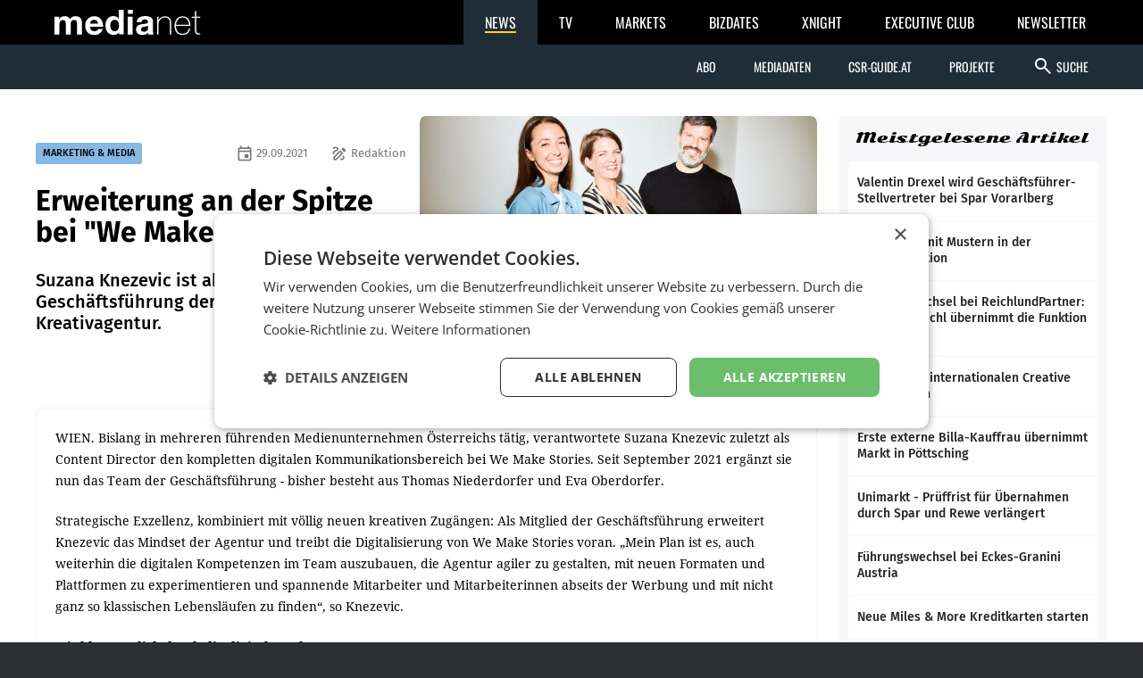

--- FILE ---
content_type: text/html; charset=UTF-8
request_url: https://medianet.at/news/marketing-and-media/erweiterung-an-der-spitze-bei-we-make-stories-42225.html
body_size: 8653
content:
<!DOCTYPE html>
<html class="no-js" lang="de-AT">
<head prefix="og: http://ogp.me/ns# fb: http://ogp.me/ns/fb#">
    <meta charset="utf-8">

    <!-- Google Tag Manager -->
<script>(function(w,d,s,l,i){w[l]=w[l]||[];w[l].push({'gtm.start':
new Date().getTime(),event:'gtm.js'});var f=d.getElementsByTagName(s)[0],
j=d.createElement(s),dl=l!='dataLayer'?'&l='+l:'';j.async=true;j.src=
'https://www.googletagmanager.com/gtm.js?id='+i+dl;f.parentNode.insertBefore(j,f);
})(window,document,'script','dataLayer','GTM-TB5JKG7');</script>
<!-- End Google Tag Manager -->
    <title>Erweiterung an der Spitze bei &quot;We Make Stories&quot; – mnews – medianet.at</title>

    <meta name="viewport" content="width=device-width, initial-scale=1.0">
    <meta property="fb:app_id" content="590610897751295" /><meta name="description" content="Suzana Knezevic ist ab sofort Teil der Geschäftsführung der Wiener Kreativagentur." /><meta name="author" content="Redaktion" /><meta property="og:type" content="article" /><meta property="og:url" content="https://medianet.at/news/marketing-and-media/erweiterung-an-der-spitze-bei-we-make-stories-42225.html" /><meta property="og:title" content="Erweiterung an der Spitze bei &quot;We Make Stories&quot;" /><meta property="og:image" content="https://d2d9r8wtx20ght.cloudfront.net/images/2021/09/UTF-8_WMS_Team_Suzana_Knezevic_Eva_Oberdorfer_Thomas_Niederd.jpeg" /><meta property="og:copyright" content="© We Make Stories" /><meta property="og:caption" content="Suzana Knezevic, Eva Oberdorfer, Thomas Niederdorfer." />
    <link href="https://medianet.at/fonts/google/css/fira-sans.css" rel="stylesheet">
    <link href="https://medianet.at/fonts/google/css/droid-serif.css" rel="stylesheet">
    <link href="https://medianet.at/fonts/google/css/material-icons.css" rel="stylesheet">

    <link rel="stylesheet" type="text/css" href="https://medianet.at/news/themes/modern_1/css/normalize.css?20251217" media="screen" />
<link rel="stylesheet" type="text/css" href="https://medianet.at/news/themes/modern_1/css/reset.css?20251217" media="screen" />
<link rel="stylesheet" type="text/css" href="https://medianet.at/news/themes/modern_1/css/screen.css?20251217" media="screen" />
<link rel="stylesheet" type="text/css" href="https://medianet.at/news/themes/modern_1/css/article.css?20251217" media="screen" />
<link rel="stylesheet" type="text/css" href="https://medianet.at/news/themes/modern_1/css/print.css?20251217" media="print" />
    <link rel="stylesheet" href="https://medianet.at/news/lib/icomoon/style.css?20251217" media="screen" />
    <script src="https://medianet.at/jquery/1.7.2/jquery.min.js"></script>    <script type="text/javascript">
        var mp_site_url = "https:\/\/medianet.at\/news\/";
        var standardized_config = {};
        standardized_config.header = {"title":"Medianet mNews","brand":{"title":"stories to tell"},"date_element":"Freitag 16 Jan 2026","logo":{"url":"https:\/\/medianet.at\/news\/themes\/modern_1\/images\/20171222\/mnews-invert.svg","alt":"medianet mnews","title":"Medianet mNews","link":"https:\/\/medianet.at\/news\/"},"logo_dropdown":[{"url":"https:\/\/medianet.at\/home\/","title":"home","attributes":{"target":"_blank","title":"medianet by medianet"}},{"url":"https:\/\/medianet.at\/news\/newsletter\/","title":"newsletter","attributes":{"target":"_blank","title":"newsletter by medianet"}},{"url":"https:\/\/medianet.at\/news\/","title":"news","attributes":{"target":"_blank","title":"news by medianet"}},{"url":"https:\/\/medianet.at\/markets\/","title":"markets","attributes":{"target":"_blank","title":"markets by medianet"}},{"url":"https:\/\/medianet.at\/bizbook\/","title":"bizbook","attributes":{"target":"_blank","title":"bizbook by medianet"}},{"url":"https:\/\/medianet.at\/markets\/projektcoach\/","title":"projektcoach","attributes":{"target":"_blank","title":"projektcoach by medianet"}},{"url":"https:\/\/medianet.at\/printbutler\/","title":"printbutler","attributes":{"target":"_blank","title":"printbutler by medianet"}},{"url":"https:\/\/medianet.at\/bizdates\/","title":"bizdates","attributes":{"target":"_blank","title":"bizdates by medianet"}},{"url":"https:\/\/medianet.at\/blackboard\/","title":"blackboard","attributes":{"target":"_blank","title":"blackboard by medianet"}},{"url":"https:\/\/medianet.at\/mconsultants\/","title":"ask an xpert","attributes":{"target":"_blank","title":"m-consultants by medianet"}},{"url":"https:\/\/tv.medianet.at\/","title":"medianet tv","attributes":{"target":"_blank","title":"medianet tv"}},{"url":"https:\/\/guides.co.at\/","title":"austrian guides","attributes":{"target":"_blank","title":"austrian guides"}}],"secondary_menu":[{"title":"Abo","children":[{"url":"https:\/\/medianet.at\/news\/printabo\/","title":"Printabo","attributes":{"title":"Printabo"}},{"url":"https:\/\/medianet.at\/news\/digitalzeitung\/","title":"E-Paper","attributes":{"title":"Digitalzeitung \/ Digitalabo"}}]},{"url":"https:\/\/medianet.at\/news\/page\/mediadaten\/","title":"Mediadaten","attributes":{"title":"Mediadaten"}},{"url":"https:\/\/csr-guide.at\/","title":"CSR-Guide.at","attributes":{"title":"CSR-Guide.at","target":"_blank"}},{"title":"Projekte","children":[{"url":"https:\/\/medianet.at\/news\/medianet-dossiers\/","title":"Dossiers","link":"Dossiers"},{"url":"https:\/\/guides.co.at\/","title":"Guides","link":"Guides"},{"url":"https:\/\/medianet.at\/news\/uploads\/mediadaten\/sonderthemenplan_medianet.pdf","title":"Sonderthemen","attributes":{"target":"_blank"}},{"url":"https:\/\/medianet.at\/tv\/","title":"medianet TV","attributes":{"title":"medianet TV"}}]}],"main_menu":[{"title":"News Kategorien","children":[{"url":"https:\/\/medianet.at\/news\/marketing-and-media\/","title":"marketing & media"},{"url":"https:\/\/medianet.at\/news\/retail\/","title":"retail"},{"url":"https:\/\/medianet.at\/news\/health-economy\/","title":"health economy"},{"url":"https:\/\/medianet.at\/news\/mobility-business\/","title":"mobility business"},{"url":"https:\/\/medianet.at\/news\/financenet\/","title":"financenet"},{"url":"https:\/\/medianet.at\/news\/real-estate\/","title":"financenet real:estate"},{"url":"https:\/\/medianet.at\/news\/industrial-technology\/","title":"industrial technology"},{"url":"https:\/\/medianet.at\/news\/destination\/","title":"destination"},{"url":"https:\/\/medianet.at\/news\/career-network\/","title":"career network"},{"url":"https:\/\/medianet.at\/news\/luxury-brands-and-retail\/","title":"luxury brands&retail"},{"url":"https:\/\/medianet.at\/news\/dossiers\/","title":"dossiers"},{"url":"https:\/\/medianet.at\/news\/csr-esg\/","title":"CSR & ESG"}]}],"search_form":{"action_url":"https:\/\/medianet.at\/news\/search\/","main_categories":[{"value":"","label":"Alle Kategorien"},{"value":"2","label":"marketing & media"},{"value":"3","label":"retail"},{"value":"5","label":"health economy"},{"value":"6","label":"mobility business"},{"value":"7","label":"financenet"},{"value":"8","label":"financenet real:estate"},{"value":"10","label":"industrial technology"},{"value":"11","label":"destination"},{"value":"12","label":"career network"},{"value":"14","label":"luxury brands&retail"},{"value":"4","label":"dossiers"},{"value":"15","label":"CSR & ESG"}],"main_categories_value":"category","main_search_input":{"placeholder":"Suche...","key":"keywords"},"more_options":{"label_closed":"Nach Datum filtern","label_opened":"Filter ausblenden","date_filter":{"from_label":"von","from_placeholder":"W\u00e4hlen Sie ein Datum...","from_value":"from_date","from_format":"yyyy-MM-dd","to_label":"bis","to_placeholder":"W\u00e4hlen Sie ein Datum...","to_value":"to_date","to_format":"yyyy-MM-dd"}}}};
        standardized_config.footer = {"footer_logo":{"url":"https:\/\/medianet.at\/news\/themes\/modern_1\/images\/20171222\/mnews-invert.svg","alt":"medianet mnews","title":"Medianet mNews"},"copyright":"Copyright \u00a9 2026 medianet. All rights reserved.","footer_menu_links":[{"url":"https:\/\/medianet.at\/news\/digitalpaper\/","title":"Archiv"},{"url":"https:\/\/medianet.at\/markets\/page\/datenschutzrichtlinien","title":"Datenschutzrichtlinien"},{"url":"https:\/\/medianet.at\/news\/page\/offenlegung\/","title":"Offenlegung"},{"url":"https:\/\/medianet.at\/news\/page\/impressum\/","title":"Impressum"},{"url":"https:\/\/medianet.at\/news\/page\/agb\/","title":"AGB"},{"url":"https:\/\/medianet.at\/news\/page\/mediadaten\/","title":"Mediadaten"},{"url":"https:\/\/medianet.at\/news\/page\/kontakt\/","title":"Kontakt"}]};
    </script>

    <script type="text/javascript" src="https://medianet.at/news/assets/js/modernizr-2.5.3.js?20251217"></script>
    <link rel="shortcut icon" href="https://medianet.at/news/favicon.ico">

    </head>
<body class="">
    <!-- Google Tag Manager (noscript) -->
<noscript><iframe src="https://www.googletagmanager.com/ns.html?id=GTM-TB5JKG7"
height="0" width="0" style="display:none;visibility:hidden"></iframe></noscript>
<!-- End Google Tag Manager (noscript) -->    <div id="wrapper">
        <div id="standardized-header-navbar"></div>
<div class="container content-container">
    <div id="page-content"><script type="text/javascript" >
    var article_id = "42225";
    var site_url = "https://medianet.at/news/article";
    var alreadyVoted = "0";
</script>
<div id="main-content">
    <div id="contents-with-sidebar">
        <div id="contents">
            <div id="article-container" class="cat-2">
                                <div id="article-banner" class="-has-image-copyright">
                    <figure><img src="https://medianet.at/news/images/cache/13/https/d2d9r8wtx20ght.cloudfront.net/images/2021/09/UTF-8_WMS_Team_Suzana_Knezevic_Eva_Oberdorfer_Thomas_Niederd.jpeg" alt="Erweiterung an der Spitze bei &quot;We Make Stories&quot;"><figcaption><small class="-copyright">© We Make Stories</small> <div><small class="-caption">Suzana Knezevic, Eva Oberdorfer, Thomas Niederdorfer.</small></div></figcaption></figure>
                    <div>
                        <span>
                            <a href="https://medianet.at/news/marketing-and-media/" class="category cat-2 bg" title="marketing &amp; media">MARKETING &amp; MEDIA</a>
                            <span class="author"><i class="material-icons-outlined" aria-hidden="true">draw</i> Redaktion</span>                            <span class="date"><i class="material-icons-outlined" aria-hidden="true">event</i> 29.09.2021</span>
                        </span>
                        <h1 class="tdc">Erweiterung an der Spitze bei "We Make Stories"</h1>
                        <h2>Suzana Knezevic ist ab sofort Teil der Geschäftsführung der Wiener Kreativagentur.</h2>                                            </div>
                </div>
                <div id="article-body" class="bc">

                    <div id="article-inner-body">
                        <p>WIEN. Bislang in mehreren f&uuml;hrenden Medienunternehmen &Ouml;sterreichs t&auml;tig, verantwortete Suzana&nbsp;Knezevic zuletzt als Content Director den kompletten digitalen Kommunikationsbereich bei We Make Stories. Seit September 2021 erg&auml;nzt sie nun das Team der Gesch&auml;ftsf&uuml;hrung - bisher besteht aus Thomas Niederdorfer und Eva Oberdorfer.</p>
<p>Strategische Exzellenz, kombiniert mit v&ouml;llig neuen kreativen Zug&auml;ngen: Als Mitglied der Gesch&auml;ftsf&uuml;hrung erweitert Knezevic das Mindset der Agentur und treibt die Digitalisierung von We Make Stories voran. &bdquo;Mein Plan ist es, auch weiterhin die digitalen Kompetenzen im Team auszubauen, die Agentur agiler zu gestalten, mit neuen Formaten und Plattformen zu experimentieren und spannende Mitarbeiter und Mitarbeiterinnen abseits der Werbung und mit nicht ganz so klassischen Lebensl&auml;ufen zu finden&ldquo;, so Knezevic.</p>
<p><strong>Mit klarem Blick durch die digitale Welt</strong><br />Knezevics berufliche Wege f&uuml;hrten sie durch zahlreiche namhafte Agenturen des Landes. Von 2016 bis 2019 war sie bei Virtue, der Inhouse-Agentur des internationalen Magazins <em>Vice</em>, als Senior Content Concepterin t&auml;tig. Anschlie&szlig;end trat sie eine Stelle als Head of Content in der global agierenden Kreativagentur Robin des Bois an. Seit mittlerweile einem Jahr h&auml;lt sie als Content Director bei We Make Stories den Bereich der digitalen Kommunikation inne und baut diesen laufend aus.<br />Gemeinsam mit ihrem Team entwickelt sie Strategien f&uuml;r erfolgreiches, crossmediales Storytelling.<br /><br />&bdquo;Suzana erg&auml;nzt unsere Kompetenzen perfekt. Wir punkten in der Markenf&uuml;hrung neben Strategie und Kreation ebenso wie in der digitalen Kommunikation. Wir heften uns dieses Know-how nicht einfach auf unsere Fahnen, sondern das Wissen ist durch die Erg&auml;nzung von Suzana als Content Director tief in unserer DNA verwurzelt. Suzana bringt neben einem unglaublichen Know-how auch eine sehr positive und bereichernde Pers&ouml;nlichkeit mit sich. Mit ihr den digitalen Kosmos zu erobern macht unglaublich viel Spa&szlig; und wird zu einer Selbstverst&auml;ndlichkeit. Suzana als wichtigen Bestandteil der Agentur zu wissen, freut mich sehr!&ldquo;, so Eva Oberdorfer, Gesch&auml;ftsf&uuml;hrerin.</p>
<p><strong>Mit Marken auf globale Ver&auml;nderungen reagieren</strong><br />Bereits seit 2015 f&uuml;hren die beiden Eigent&uuml;mer Thomas Niederdorfer und Eva Oberdorfer die Agentur We Make Stories. Sie entwickeln Geschichten, die Marken und Unternehmen zum Erfolg f&uuml;hren. Dabei sind sie sich sicher, dass die Ber&uuml;cksichtigung globaler und gesellschaftlicher Ver&auml;nderungen f&uuml;r Unternehmen, aber auch f&uuml;r Agenturen unumg&auml;nglich ist. &bdquo;Eine Marke ohne klare Haltung und ohne den Anspruch, aktiver Teil der globalen Ver&auml;nderung zu<br />sein, wird an Boden verlieren und nicht mehr ernst genommen werden. Mit Suzana Knezevic haben wir eine Mitarbeiterin gefunden, die dieses fachliche Know-how sowie eine empathische Art mitbringt, die sowohl uns als Agentur als auch unsere Kunden weitergebracht und begeistert hat&ldquo;, so Thomas Niederdorfer, CEO We Make Stories. (red)</p>                        <div class="clearfix"></div>
                    </div>

                    <!-- no author info -->
                    
                    <div id="article-inner-bottom">
                            <div class="left-bottom">
                                <h4>BEWERTEN SIE DIESEN ARTIKEL</h4>
                                <div id="voting" class="voting stars-0"><div class="star-ratings"></div></div>
                                <div id="vote-result" style="display:none"></div>
                            </div>
                            <div class="right-bottom">
                                <h4>TEILEN SIE DIESEN ARTIKEL</h4>
                                <div class="a2a_kit a2a_kit_size_32 a2a_default_style">
                                    <a class="a2a_button_facebook"></a>
                                    <a class="a2a_button_twitter"></a>
                                    <a class="a2a_button_facebook_messenger"></a>
                                    <a class="a2a_button_whatsapp"></a>
                                    <a class="a2a_button_linkedin"></a>
                                    <a class="a2a_button_xing"></a>
                                    <a class="a2a_dd" href="https://www.addtoany.com/share"></a>
                                </div>
                                <script type="text/javascript">
                                    var a2a_config = a2a_config || {};
                                    a2a_config.locale = "de";
                                    a2a_config.track_links = 'ga';
                                    // TODO: Remove the below hack as soon as the new navigation is released.
                                    $('a.a2a_dd').on('click', function() {
                                        $('#a2a_overlay').parent()
                                            .css('position', 'relative')
                                            .css('z-index', '999999999');
                                    });
                                </script>
                                <script async src="https://static.addtoany.com/menu/page.js"></script>
                            </div>
                        </div>
                    
                </div>
            </div>

            <div id="recommended-articles-container"><div class="articles-container articles-container-normal" id="recommended-articles"><div class="article cat-6 article-1">
            <div class="article-inner bc">
                <a class="photo" href="https://medianet.at/news/mobility-business/zero-emission-transport-plakatwerbung-emissionsfrei-unterwegs-72401.html" title="Zero Emission Transport: Plakatwerbung emissionsfrei unterwegs">
                    <img src="https://medianet.at/news/images/cache/7/2026/01/Projekt_Zero_c_Gewista.jpg" alt="Zero Emission Transport: Plakatwerbung emissionsfrei unterwegs">
                </a>
                <div>
                    <span class="category bg-l">
                            <a href="https://medianet.at/news/mobility-business" class="category-decoration cat-6" title="mobility business">MOBILITY BUSINESS</a>
                        </span>                    <h5>
                        <a href="https://medianet.at/news/mobility-business/zero-emission-transport-plakatwerbung-emissionsfrei-unterwegs-72401.html" title="Zero Emission Transport: Plakatwerbung emissionsfrei unterwegs">Zero Emission Transport: Plakatwerbung emissionsfrei unterwegs</a>
                    </h5>
                    <div>
                        <p>„Gewerblicher Verkehr ist ein großer Hebel, um Emissionen nachhaltig zu reduzieren,“ ist Martin Heimhilcher, Obmann der Sparte Information und Consulting in der Wirtschaftskammer</p>
                    </div>
                </div>
                            </div>
        </div><div class="article cat-6 article-2">
            <div class="article-inner bc">
                <a class="photo" href="https://medianet.at/news/mobility-business/eines-der-sichersten-autos-in-europa-72399.html" title="Eines der sichersten Autos in Europa">
                    <img src="https://medianet.at/news/images/cache/7/2026/01/mazda_cx-5_c_Rainer_Gruppe_re.jpg" alt="Eines der sichersten Autos in Europa">
                </a>
                <div>
                    <span class="category bg-l">
                            <a href="https://medianet.at/news/mobility-business" class="category-decoration cat-6" title="mobility business">MOBILITY BUSINESS</a>
                        </span>                    <h5>
                        <a href="https://medianet.at/news/mobility-business/eines-der-sichersten-autos-in-europa-72399.html" title="Eines der sichersten Autos in Europa">Eines der sichersten Autos in Europa</a>
                    </h5>
                    <div>
                        <p>Fünf Sterne und damit die höchste Bewertung erreichte der neue Mazda CX-5 beim renommierten Euro NCAP Crash-Test im Dezember 2025. Der Händler Rainer Kfz präsentiert den familienfreundlichen</p>
                    </div>
                </div>
                            </div>
        </div><div class="article cat-6 article-3">
            <div class="article-inner bc">
                <a class="photo" href="https://medianet.at/news/mobility-business/steuerliche-neuerungen-bei-kfz-72397.html" title="Steuerliche Neuerungen bei Kfz">
                    <img src="https://medianet.at/news/images/cache/7/2026/01/web_76243188_1000077218-_1_-_c_-Markus-Kocher.jpg" alt="Steuerliche Neuerungen bei Kfz">
                </a>
                <div>
                    <span class="category bg-l">
                            <a href="https://medianet.at/news/mobility-business" class="category-decoration cat-6" title="mobility business">MOBILITY BUSINESS</a>
                        </span>                    <h5>
                        <a href="https://medianet.at/news/mobility-business/steuerliche-neuerungen-bei-kfz-72397.html" title="Steuerliche Neuerungen bei Kfz">Steuerliche Neuerungen bei Kfz</a>
                    </h5>
                    <div>
                        <p>Erhöhungen gibt es bei der motorbezogenen Versicherungssteuer und der NoVA, eine Entlastung soll die Erhöhung von Verkehrsabsetzbetrag und der Pendlereuro bringen. Für bereits zugelassene</p>
                    </div>
                </div>
                            </div>
        </div><div class="article cat-6 article-4">
            <div class="article-inner bc">
                <a class="photo" href="https://medianet.at/news/mobility-business/byd-absatzverdoppelung-in-salzburg-angestrebt-72395.html" title="BYD: Absatzverdoppelung in Salzburg angestrebt">
                    <img src="https://medianet.at/news/images/cache/7/2026/01/BYD_Salzburg_c_Pirnbacher.jpg" alt="BYD: Absatzverdoppelung in Salzburg angestrebt">
                </a>
                <div>
                    <span class="category bg-l">
                            <a href="https://medianet.at/news/mobility-business" class="category-decoration cat-6" title="mobility business">MOBILITY BUSINESS</a>
                        </span>                    <h5>
                        <a href="https://medianet.at/news/mobility-business/byd-absatzverdoppelung-in-salzburg-angestrebt-72395.html" title="BYD: Absatzverdoppelung in Salzburg angestrebt">BYD: Absatzverdoppelung in Salzburg angestrebt</a>
                    </h5>
                    <div>
                        <p>Das Traditionsunternehmen Pirnbacher eröffnete im Vorjahr als erstes Autohaus in Salzburg einen Standort für den Elektrofahrzeughersteller BYD (Build Your Dreams). Zuständig für</p>
                    </div>
                </div>
                            </div>
        </div><div class="article cat-2 article-5">
            <div class="article-inner bc">
                <a class="photo" href="https://medianet.at/news/marketing-and-media/aime-markenarbeit-mit-blick-auf-die-zukunft-72393.html" title="aime: Markenarbeit mit Blick auf die Zukunft">
                    <img src="https://medianet.at/news/images/cache/7/2026/01/B2001_2455_Oliver_Yeh_mit_Team_c_aime.jpg" alt="aime: Markenarbeit mit Blick auf die Zukunft">
                </a>
                <div>
                    <span class="category bg-l">
                            <a href="https://medianet.at/news/marketing-and-media" class="category-decoration cat-2" title="marketing &amp; media">MARKETING &amp; MEDIA</a>
                        </span>                    <h5>
                        <a href="https://medianet.at/news/marketing-and-media/aime-markenarbeit-mit-blick-auf-die-zukunft-72393.html" title="aime: Markenarbeit mit Blick auf die Zukunft">aime: Markenarbeit mit Blick auf die Zukunft</a>
                    </h5>
                    <div>
                        <p>Als Oliver Yeh 2016 gemeinsam mit Studienkollegen eine Agentur gründete, war das zunächst kein langfristig angelegter Businessplan. „Am Anfang war es einfach ein praktischer Versuch</p>
                    </div>
                </div>
                            </div>
        </div><div class="article cat-6 article-6">
            <div class="article-inner bc">
                <a class="photo" href="https://medianet.at/news/mobility-business/ford-und-renault-strategische-partnerschaft-72392.html" title="Ford und Renault: Strategische Partnerschaft">
                    <img src="https://medianet.at/news/images/cache/7/2026/01/Francois-Provost_c_APA_AFP_Tobias-Schwarz_re.jpg" alt="Ford und Renault: Strategische Partnerschaft">
                </a>
                <div>
                    <span class="category bg-l">
                            <a href="https://medianet.at/news/mobility-business" class="category-decoration cat-6" title="mobility business">MOBILITY BUSINESS</a>
                        </span>                    <h5>
                        <a href="https://medianet.at/news/mobility-business/ford-und-renault-strategische-partnerschaft-72392.html" title="Ford und Renault: Strategische Partnerschaft">Ford und Renault: Strategische Partnerschaft</a>
                    </h5>
                    <div>
                        <p>KÖLN/PARIS. Die beiden Konzerne haben im Dezember eine Partnerschaftsvereinbarung unterzeichnet, um zwei Elektro-Pkw zu entwickeln. Darüber hinaus werden die Unternehmen Möglichkeiten</p>
                    </div>
                </div>
                            </div>
        </div><div class="article cat-2 article-7">
            <div class="article-inner bc">
                <a class="photo" href="https://medianet.at/news/marketing-and-media/drei-wahrheiten-neun-trends-im-marketing-72391.html" title="Drei Wahrheiten, neun Trends im Marketing">
                    <img src="https://medianet.at/news/images/cache/7/2026/01/b1801_2455_Christine_Vierthaler_Bianca_Wimmer_Belma_Bajim-Basic_c_dentsu_Austria.jpg" alt="Drei Wahrheiten, neun Trends im Marketing">
                </a>
                <div>
                    <span class="category bg-l">
                            <a href="https://medianet.at/news/marketing-and-media" class="category-decoration cat-2" title="marketing &amp; media">MARKETING &amp; MEDIA</a>
                        </span>                    <h5>
                        <a href="https://medianet.at/news/marketing-and-media/drei-wahrheiten-neun-trends-im-marketing-72391.html" title="Drei Wahrheiten, neun Trends im Marketing">Drei Wahrheiten, neun Trends im Marketing</a>
                    </h5>
                    <div>
                        <p>Im Rahmen eines Business Breakfasts erklärte ­dentsu just am eisigen Dienstag, welche Themen Brands in der Kommunikation mit ihrer Kundschaft 2026 beachten müssen, um nicht auszurutschen.</p>
                    </div>
                </div>
                            </div>
        </div><div class="article cat-2 article-8">
            <div class="article-inner bc">
                <a class="photo" href="https://medianet.at/news/marketing-and-media/die-sendung-soll-nichts-vorspielen-72390.html" title="„Die Sendung soll  nichts vorspielen“">
                    <img src="https://medianet.at/news/images/cache/7/2026/01/B1601_2455_Team-Radino_c_Lea_Fabienne_Photography.jpg" alt="„Die Sendung soll  nichts vorspielen“">
                </a>
                <div>
                    <span class="category bg-l">
                            <a href="https://medianet.at/news/marketing-and-media" class="category-decoration cat-2" title="marketing &amp; media">MARKETING &amp; MEDIA</a>
                        </span>                    <h5>
                        <a href="https://medianet.at/news/marketing-and-media/die-sendung-soll-nichts-vorspielen-72390.html" title="„Die Sendung soll  nichts vorspielen“">„Die Sendung soll  nichts vorspielen“</a>
                    </h5>
                    <div>
                        <p>•• Von Elisabeth Schmoller-Schmidbauer  Künstliche Intelligenz hält zunehmend Einzug in redaktionelle Arbeitsprozesse – auch dort, wo Sensibilität besonders gefragt ist: im</p>
                    </div>
                </div>
                            </div>
        </div><div class="article cat-2 article-9">
            <div class="article-inner bc">
                <a class="photo" href="https://medianet.at/news/marketing-and-media/aussenwerber-ziehen-bilanz-72389.html" title="Außenwerber ziehen Bilanz">
                    <img src="https://medianet.at/news/images/cache/7/2026/01/web260114-002KatharinaSchiffl-8981.jpg" alt="Außenwerber ziehen Bilanz">
                </a>
                <div>
                    <span class="category bg-l">
                            <a href="https://medianet.at/news/marketing-and-media" class="category-decoration cat-2" title="marketing &amp; media">MARKETING &amp; MEDIA</a>
                        </span>                    <h5>
                        <a href="https://medianet.at/news/marketing-and-media/aussenwerber-ziehen-bilanz-72389.html" title="Außenwerber ziehen Bilanz">Außenwerber ziehen Bilanz</a>
                    </h5>
                    <div>
                        <p>Der Verband der Außenwerber Österreichs zieht ein Jahr nach seiner Gründung eine erste Bilanz. In der Generalversammlung beschlossen die Mitglieder ein weiteres Vorgehen im Markt.</p>
                    </div>
                </div>
                            </div>
        </div><div class="article cat-2 article-10">
            <div class="article-inner bc">
                <a class="photo" href="https://medianet.at/news/marketing-and-media/billa-bricht-mit-mustern-in-der-kommunikation-72388.html" title="Billa bricht mit Mustern in der Kommunikation">
                    <img src="https://medianet.at/news/images/cache/7/2026/01/B101_2455_Daniela-Schwarz-Knehtl_20251209_c_mn_Katharina_Schiffl-7207.jpg" alt="Billa bricht mit Mustern in der Kommunikation">
                </a>
                <div>
                    <span class="category bg-l">
                            <a href="https://medianet.at/news/marketing-and-media" class="category-decoration cat-2" title="marketing &amp; media">MARKETING &amp; MEDIA</a>
                        </span>                    <h5>
                        <a href="https://medianet.at/news/marketing-and-media/billa-bricht-mit-mustern-in-der-kommunikation-72388.html" title="Billa bricht mit Mustern in der Kommunikation">Billa bricht mit Mustern in der Kommunikation</a>
                    </h5>
                    <div>
                        <p>• Von Dinko Fejzuli Billa hat in den vergangenen Monaten kommunikativ deutlich neue Akzente gesetzt. Mit Kampagnen wie „Mach Trash zu Cash“ rund um das Pfandthema oder „Billa</p>
                    </div>
                </div>
                            </div>
        </div></div></div>
        </div>
        <div id="sidebar">
            <aside class="side-widget" id="top_popular_articles_widget">
	<h1 class="side-widget-title">Meistgelesene Artikel</h1>
	<div class="side-widget-content"><div class="articles-container-side-list" id="b65703e622ded6b88e616d32f8627b9f"><a href="https://medianet.at/news/retail/valentin-drexel-wird-geschaeftsfuehrer-stellvertreter-bei-spar-vorarlberg-72288.html" title="Valentin Drexel wird Geschäftsführer-Stellvertreter bei Spar Vorarlberg" class="article cat-3 article-1">
                <h5>Valentin Drexel wird Geschäftsführer-Stellvertreter bei Spar Vorarlberg</h5>
                	        </a><a href="https://medianet.at/news/marketing-and-media/billa-bricht-mit-mustern-in-der-kommunikation-72388.html" title="Billa bricht mit Mustern in der Kommunikation" class="article cat-2 article-2">
                <h5>Billa bricht mit Mustern in der Kommunikation</h5>
                	        </a><a href="https://medianet.at/news/marketing-and-media/fuehrungswechsel-bei-reichlundpartner-matthias-reichl-uebernimmt-die-funktion-group-ceo-72299.html" title="Führungswechsel bei ReichlundPartner: Matthias Reichl übernimmt die Funktion Group CEO" class="article cat-2 article-3">
                <h5>Führungswechsel bei ReichlundPartner: Matthias Reichl übernimmt die Funktion Group CEO</h5>
                	        </a><a href="https://medianet.at/news/retail/obi-gruendet-internationalen-creative-core-in-wien-72284.html" title="Obi gründet internationalen Creative Core in Wien" class="article cat-3 article-4">
                <h5>Obi gründet internationalen Creative Core in Wien</h5>
                	        </a><a href="https://medianet.at/news/retail/erste-externe-billa-kauffrau-uebernimmt-markt-in-poettsching-72333.html" title="Erste externe Billa-Kauffrau übernimmt Markt in Pöttsching" class="article cat-3 article-5">
                <h5>Erste externe Billa-Kauffrau übernimmt Markt in Pöttsching</h5>
                	        </a><a href="https://medianet.at/news/retail/unimarkt-prueffrist-fuer-uebernahmen-durch-spar-und-rewe-verlaengert-72283.html" title="Unimarkt - Prüffrist für Übernahmen durch Spar und Rewe verlängert" class="article cat-3 article-6">
                <h5>Unimarkt - Prüffrist für Übernahmen durch Spar und Rewe verlängert</h5>
                	        </a><a href="https://medianet.at/news/retail/fuehrungswechsel-bei-eckes-granini-austria-72287.html" title="Führungswechsel bei Eckes-Granini Austria" class="article cat-3 article-7">
                <h5>Führungswechsel bei Eckes-Granini Austria</h5>
                	        </a><a href="https://medianet.at/news/marketing-and-media/neue-miles-more-kreditkarten-starten-72311.html" title="Neue Miles &amp; More Kreditkarten starten" class="article cat-2 article-8">
                <h5>Neue Miles &amp; More Kreditkarten starten</h5>
                	        </a><a href="https://medianet.at/news/marketing-and-media/ketchum-analysiert-kommunikationstrends-2026-72350.html" title="Ketchum analysiert Kommunikationstrends 2026" class="article cat-2 article-9">
                <h5>Ketchum analysiert Kommunikationstrends 2026</h5>
                	        </a><a href="https://medianet.at/news/retail/metro-oesterreich-und-gaumen-hoch-bilden-werteallianzpartnerschaft-72321.html" title="Metro Österreich und Gaumen Hoch bilden Werteallianzpartnerschaft" class="article cat-3 article-10">
                <h5>Metro Österreich und Gaumen Hoch bilden Werteallianzpartnerschaft</h5>
                	        </a></div></div>
</aside>
            <div>
    <aside id="newsletter-block" class="side-widget">
        <h1><a href="https://medianet.at/news/newsletter">newsletter</a></h1>
        <p>Mit unseren News bleiben Sie am Puls der Zeit! Melden Sie sich jetzt für unseren gratis Newsletter an.</p>
        <a href="https://medianet.at/news/newsletter">
            <i class="material-icons-outlined" aria-hidden="true">mark_email_read</i><!--
            -->Newsletter jetzt abonnieren        </a>
    </aside>
</div>
        </div>
    </div>
</div>

<script type="application/ld+json">
{
  "@context": "http://schema.org",
  "@type": "NewsArticle",
  "mainEntityOfPage": {
    "@type": "WebPage",
    "@id": "https:\/\/medianet.at\/news\/marketing-and-media\/erweiterung-an-der-spitze-bei-we-make-stories-42225.html"  },
  "headline": "Erweiterung an der Spitze bei &quot;We Make Stories&quot;",
          "image": [
        "https:\/\/d2d9r8wtx20ght.cloudfront.net\/images\/2021\/09\/UTF-8_WMS_Team_Suzana_Knezevic_Eva_Oberdorfer_Thomas_Niederd.jpeg"       ],
      "datePublished": "2021-09-29T00:00:00+02:00",
  "dateModified": "2021-09-29T00:00:00+02:00",
  "author": {
    "@type": "Person",
    "name": "Redaktion"  },
            "aggregateRating": "5.0000",
           "publisher": {
    "@type": "Organization",
    "name": " \u201emedianet\u201d Verlag AG",
    "logo": {
        "@type": "ImageObject",
        "url": "https:\/\/medianet.at\/news\/assets\/images\/logo-big-3-w-bg.png"    },
    "url": "https:\/\/medianet.at\/"    }
        }
</script>
</div><!-- #page-content -->
</div><!-- .content-container -->
    <div style="position:absolute;top:0;left:0;"></div>

    
    <div id="standardized-footer-navbar"></div>

</div><!-- #wrapper -->

<div id="debug"></div>

<script type="text/javascript" src="https://medianet.at/news/themes/modern_1/js/global.js?20251217" ></script>
<script type="text/javascript" src="https://medianet.at/news/themes/modern_1/js/article.js?20251217" ></script>
<script type="text/javascript" src="//cdnjs.cloudflare.com/ajax/libs/fastclick/1.0.3/fastclick.min.js?20251217"></script><script type="text/javascript" src="https://medianet.at/gn/e.js?20251217"></script><script type="text/javascript" src="https://newsletter.medianet.at/newsletter_popup/1/show.js?20240417-6"></script>

<script>
        window.SSA = {"beaconUrl":"https:\/\/medianet.at\/news\/ssa","customVars":[]};
    </script>
    <script src="https://medianet.at/news/assets/js/ssa.min.js?20251204"></script><script defer src="https://static.cloudflareinsights.com/beacon.min.js/vcd15cbe7772f49c399c6a5babf22c1241717689176015" integrity="sha512-ZpsOmlRQV6y907TI0dKBHq9Md29nnaEIPlkf84rnaERnq6zvWvPUqr2ft8M1aS28oN72PdrCzSjY4U6VaAw1EQ==" data-cf-beacon='{"version":"2024.11.0","token":"95d6b621d7294ad8808eede96f51c48d","r":1,"server_timing":{"name":{"cfCacheStatus":true,"cfEdge":true,"cfExtPri":true,"cfL4":true,"cfOrigin":true,"cfSpeedBrain":true},"location_startswith":null}}' crossorigin="anonymous"></script>
</body>
</html>
